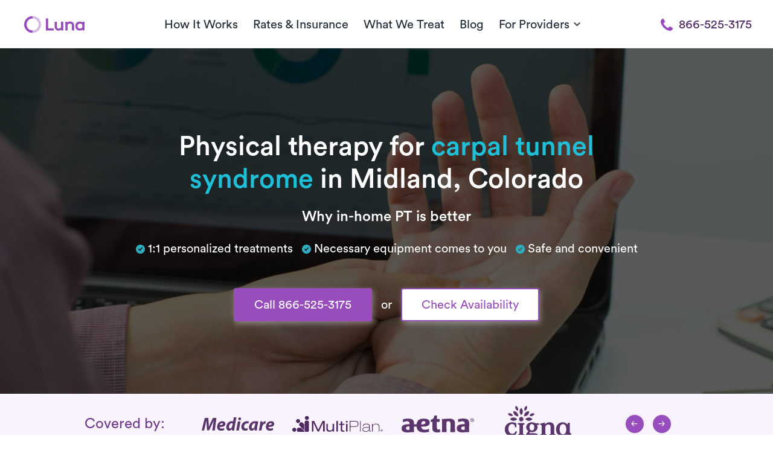

--- FILE ---
content_type: text/html
request_url: https://public-assets.getluna.com/js/getluna-chatbot/widget/control/index.html?widget_id=b492da18-6d06-4c9f-8f83-e67549bee85d&api_key=bHVuYTpsdW5hMjAyNQ&chat_id=4c44d7e1-cae5-4b26-853b-ae109d20a67d
body_size: 2245
content:
<!DOCTYPE html><!--nAFPwwTbVbszJGzxRL_bA--><html lang="en"><head><meta charSet="utf-8"/><meta name="viewport" content="initial-scale=1, width=device-width"/><meta name="viewport" content="width=device-width, initial-scale=1"/><link rel="preload" href="/js/getluna-chatbot/_next/static/media/002148d31c5e9b54-s.p.woff2" as="font" crossorigin="" type="font/woff2"/><link rel="preload" href="/js/getluna-chatbot/_next/static/media/3b0b8cb488f09acc-s.p.woff2" as="font" crossorigin="" type="font/woff2"/><link rel="preload" href="/js/getluna-chatbot/_next/static/media/4d818a0422d6f05d-s.p.woff2" as="font" crossorigin="" type="font/woff2"/><link rel="preload" href="/js/getluna-chatbot/_next/static/media/76788e43a8a7eb8b-s.p.woff2" as="font" crossorigin="" type="font/woff2"/><link rel="preload" href="/js/getluna-chatbot/_next/static/media/f02634e7e1512b3d-s.p.woff2" as="font" crossorigin="" type="font/woff2"/><link rel="stylesheet" href="/js/getluna-chatbot/_next/static/css/3eddd0256cff1a29.css" data-precedence="next"/><link rel="stylesheet" href="/js/getluna-chatbot/_next/static/css/c1977f0922c2410d.css" data-precedence="next"/><link rel="preload" as="script" fetchPriority="low" href="/js/getluna-chatbot/_next/static/chunks/webpack-8ee893bef8753708.js"/><script src="/js/getluna-chatbot/_next/static/chunks/4bd1b696-c023c6e3521b1417.js" async=""></script><script src="/js/getluna-chatbot/_next/static/chunks/255-cc92c0d7f4d0f433.js" async=""></script><script src="/js/getluna-chatbot/_next/static/chunks/main-app-6a29ee61ac71f58b.js" async=""></script><script src="/js/getluna-chatbot/_next/static/chunks/141-dbdc1d68399ae667.js" async=""></script><script src="/js/getluna-chatbot/_next/static/chunks/app/layout-48641ff62823d920.js" async=""></script><script src="/js/getluna-chatbot/_next/static/chunks/app/widget/control/error-5ee91358da9ec0b7.js" async=""></script><script src="/js/getluna-chatbot/_next/static/chunks/988-09aba6476f253ed6.js" async=""></script><script src="/js/getluna-chatbot/_next/static/chunks/428-344908206b82dd65.js" async=""></script><script src="/js/getluna-chatbot/_next/static/chunks/app/widget/control/page-2567e02022e22c00.js" async=""></script><meta name="next-size-adjust" content=""/><title>DoubleO chat widget</title><meta name="description" content="DoubleO chat widget app"/><link rel="icon" href="/js/getluna-chatbot/favicon.ico" type="image/x-icon" sizes="16x16"/><script src="/js/getluna-chatbot/_next/static/chunks/polyfills-42372ed130431b0a.js" noModule=""></script></head><body class="__variable_bc2f37 antialiased"><div hidden=""><!--$--><!--/$--></div><!--$--><!--$--><!--/$--><!--$--><!--/$--><!--/$--><script src="/js/getluna-chatbot/_next/static/chunks/webpack-8ee893bef8753708.js" id="_R_" async=""></script><script>(self.__next_f=self.__next_f||[]).push([0])</script><script>self.__next_f.push([1,"1:\"$Sreact.fragment\"\n2:I[1969,[\"141\",\"static/chunks/141-dbdc1d68399ae667.js\",\"177\",\"static/chunks/app/layout-48641ff62823d920.js\"],\"default\"]\n3:I[9766,[],\"\"]\n4:I[8924,[],\"\"]\n5:\"$Sreact.suspense\"\n6:I[1871,[\"98\",\"static/chunks/app/widget/control/error-5ee91358da9ec0b7.js\"],\"default\"]\n7:I[1959,[],\"ClientPageRoot\"]\n8:I[5099,[\"141\",\"static/chunks/141-dbdc1d68399ae667.js\",\"988\",\"static/chunks/988-09aba6476f253ed6.js\",\"428\",\"static/chunks/428-344908206b82dd65.js\",\"977\",\"static/chunks/app/widget/control/page-2567e02022e22c00.js\"],\"default\"]\nb:I[4431,[],\"OutletBoundary\"]\nd:I[5278,[],\"AsyncMetadataOutlet\"]\nf:I[4431,[],\"ViewportBoundary\"]\n11:I[4431,[],\"MetadataBoundary\"]\n13:I[7150,[],\"\"]\n:HL[\"/js/getluna-chatbot/_next/static/media/002148d31c5e9b54-s.p.woff2\",\"font\",{\"crossOrigin\":\"\",\"type\":\"font/woff2\"}]\n:HL[\"/js/getluna-chatbot/_next/static/media/3b0b8cb488f09acc-s.p.woff2\",\"font\",{\"crossOrigin\":\"\",\"type\":\"font/woff2\"}]\n:HL[\"/js/getluna-chatbot/_next/static/media/4d818a0422d6f05d-s.p.woff2\",\"font\",{\"crossOrigin\":\"\",\"type\":\"font/woff2\"}]\n:HL[\"/js/getluna-chatbot/_next/static/media/76788e43a8a7eb8b-s.p.woff2\",\"font\",{\"crossOrigin\":\"\",\"type\":\"font/woff2\"}]\n:HL[\"/js/getluna-chatbot/_next/static/media/f02634e7e1512b3d-s.p.woff2\",\"font\",{\"crossOrigin\":\"\",\"type\":\"font/woff2\"}]\n:HL[\"/js/getluna-chatbot/_next/static/css/3eddd0256cff1a29.css\",\"style\"]\n:HL[\"/js/getluna-chatbot/_next/static/css/c1977f0922c2410d.css\",\"style\"]\n"])</script><script>self.__next_f.push([1,"0:{\"P\":null,\"b\":\"nAFPwwTbVbszJGzxRL_bA\",\"p\":\"/js/getluna-chatbot\",\"c\":[\"\",\"widget\",\"control\",\"\"],\"i\":false,\"f\":[[[\"\",{\"children\":[\"widget\",{\"children\":[\"control\",{\"children\":[\"__PAGE__\",{}]}]}]},\"$undefined\",\"$undefined\",true],[\"\",[\"$\",\"$1\",\"c\",{\"children\":[[[\"$\",\"link\",\"0\",{\"rel\":\"stylesheet\",\"href\":\"/js/getluna-chatbot/_next/static/css/3eddd0256cff1a29.css\",\"precedence\":\"next\",\"crossOrigin\":\"$undefined\",\"nonce\":\"$undefined\"}]],[\"$\",\"html\",null,{\"lang\":\"en\",\"children\":[[\"$\",\"head\",null,{\"children\":[\"$\",\"meta\",null,{\"name\":\"viewport\",\"content\":\"initial-scale=1, width=device-width\"}]}],[\"$\",\"body\",null,{\"className\":\"__variable_bc2f37 antialiased\",\"children\":[\"$\",\"$L2\",null,{\"children\":[\"$\",\"$L3\",null,{\"parallelRouterKey\":\"children\",\"error\":\"$undefined\",\"errorStyles\":\"$undefined\",\"errorScripts\":\"$undefined\",\"template\":[\"$\",\"$L4\",null,{}],\"templateStyles\":\"$undefined\",\"templateScripts\":\"$undefined\",\"notFound\":[[[\"$\",\"title\",null,{\"children\":\"404: This page could not be found.\"}],[\"$\",\"div\",null,{\"style\":{\"fontFamily\":\"system-ui,\\\"Segoe UI\\\",Roboto,Helvetica,Arial,sans-serif,\\\"Apple Color Emoji\\\",\\\"Segoe UI Emoji\\\"\",\"height\":\"100vh\",\"textAlign\":\"center\",\"display\":\"flex\",\"flexDirection\":\"column\",\"alignItems\":\"center\",\"justifyContent\":\"center\"},\"children\":[\"$\",\"div\",null,{\"children\":[[\"$\",\"style\",null,{\"dangerouslySetInnerHTML\":{\"__html\":\"body{color:#000;background:#fff;margin:0}.next-error-h1{border-right:1px solid rgba(0,0,0,.3)}@media (prefers-color-scheme:dark){body{color:#fff;background:#000}.next-error-h1{border-right:1px solid rgba(255,255,255,.3)}}\"}}],[\"$\",\"h1\",null,{\"className\":\"next-error-h1\",\"style\":{\"display\":\"inline-block\",\"margin\":\"0 20px 0 0\",\"padding\":\"0 23px 0 0\",\"fontSize\":24,\"fontWeight\":500,\"verticalAlign\":\"top\",\"lineHeight\":\"49px\"},\"children\":404}],[\"$\",\"div\",null,{\"style\":{\"display\":\"inline-block\"},\"children\":[\"$\",\"h2\",null,{\"style\":{\"fontSize\":14,\"fontWeight\":400,\"lineHeight\":\"49px\",\"margin\":0},\"children\":\"This page could not be found.\"}]}]]}]}]],[]],\"forbidden\":\"$undefined\",\"unauthorized\":\"$undefined\"}]}]}]]}]]}],{\"children\":[\"widget\",[\"$\",\"$1\",\"c\",{\"children\":[null,[\"$\",\"$L3\",null,{\"parallelRouterKey\":\"children\",\"error\":\"$undefined\",\"errorStyles\":\"$undefined\",\"errorScripts\":\"$undefined\",\"template\":[\"$\",\"$L4\",null,{}],\"templateStyles\":\"$undefined\",\"templateScripts\":\"$undefined\",\"notFound\":\"$undefined\",\"forbidden\":\"$undefined\",\"unauthorized\":\"$undefined\"}]]}],{\"children\":[\"control\",[\"$\",\"$1\",\"c\",{\"children\":[[[\"$\",\"link\",\"0\",{\"rel\":\"stylesheet\",\"href\":\"/js/getluna-chatbot/_next/static/css/c1977f0922c2410d.css\",\"precedence\":\"next\",\"crossOrigin\":\"$undefined\",\"nonce\":\"$undefined\"}]],[\"$\",\"$5\",null,{\"children\":[\"$\",\"$L3\",null,{\"parallelRouterKey\":\"children\",\"error\":\"$6\",\"errorStyles\":[],\"errorScripts\":[],\"template\":[\"$\",\"$L4\",null,{}],\"templateStyles\":\"$undefined\",\"templateScripts\":\"$undefined\",\"notFound\":\"$undefined\",\"forbidden\":\"$undefined\",\"unauthorized\":\"$undefined\"}]}]]}],{\"children\":[\"__PAGE__\",[\"$\",\"$1\",\"c\",{\"children\":[[\"$\",\"$L7\",null,{\"Component\":\"$8\",\"searchParams\":{},\"params\":{},\"promises\":[\"$@9\",\"$@a\"]}],null,[\"$\",\"$Lb\",null,{\"children\":[\"$Lc\",[\"$\",\"$Ld\",null,{\"promise\":\"$@e\"}]]}]]}],{},null,false]},null,false]},null,false]},null,false],[\"$\",\"$1\",\"h\",{\"children\":[null,[[\"$\",\"$Lf\",null,{\"children\":\"$L10\"}],[\"$\",\"meta\",null,{\"name\":\"next-size-adjust\",\"content\":\"\"}]],[\"$\",\"$L11\",null,{\"children\":[\"$\",\"div\",null,{\"hidden\":true,\"children\":[\"$\",\"$5\",null,{\"fallback\":null,\"children\":\"$L12\"}]}]}]]}],false]],\"m\":\"$undefined\",\"G\":[\"$13\",[]],\"s\":false,\"S\":true}\n"])</script><script>self.__next_f.push([1,"9:{}\na:\"$0:f:0:1:2:children:2:children:2:children:1:props:children:0:props:params\"\n"])</script><script>self.__next_f.push([1,"10:[[\"$\",\"meta\",\"0\",{\"charSet\":\"utf-8\"}],[\"$\",\"meta\",\"1\",{\"name\":\"viewport\",\"content\":\"width=device-width, initial-scale=1\"}]]\nc:null\n"])</script><script>self.__next_f.push([1,"14:I[622,[],\"IconMark\"]\ne:{\"metadata\":[[\"$\",\"title\",\"0\",{\"children\":\"DoubleO chat widget\"}],[\"$\",\"meta\",\"1\",{\"name\":\"description\",\"content\":\"DoubleO chat widget app\"}],[\"$\",\"link\",\"2\",{\"rel\":\"icon\",\"href\":\"/js/getluna-chatbot/favicon.ico\",\"type\":\"image/x-icon\",\"sizes\":\"16x16\"}],[\"$\",\"$L14\",\"3\",{}]],\"error\":null,\"digest\":\"$undefined\"}\n"])</script><script>self.__next_f.push([1,"12:\"$e:metadata\"\n"])</script></body></html>

--- FILE ---
content_type: image/svg+xml
request_url: https://public-assets.getluna.com/images/apple.svg
body_size: 792
content:
<?xml version="1.0" encoding="UTF-8"?>
<svg width="19px" height="24px" viewBox="0 0 19 24" version="1.1" xmlns="http://www.w3.org/2000/svg" xmlns:xlink="http://www.w3.org/1999/xlink">
    <!-- Generator: Sketch 53.2 (72643) - https://sketchapp.com -->
    <title>apple</title>
    <desc>Created with Sketch.</desc>
    <g id="Page-1" stroke="none" stroke-width="1" fill="none" fill-rule="evenodd">
        <g id="Luna-WebSite-Home-(iOS-2)" transform="translate(-43.000000, -25.000000)" fill="#FFFFFF" fill-rule="nonzero">
            <g id="Group-10" transform="translate(34.000000, 18.000000)">
                <g id="apple" transform="translate(9.000000, 7.000000)">
                    <path d="M15.8688451,12.752144 C15.8394044,9.71272502 18.278793,8.25505455 18.3877602,8.18263275 C17.0171251,6.11966598 14.8819879,5.83705688 14.1211316,5.80438504 C12.3040546,5.61515084 10.5755732,6.90472773 9.65338531,6.90472773 C8.73352168,6.90472773 7.31047661,5.83236938 5.80348442,5.86054123 C3.82293382,5.89082245 1.99674202,7.04502447 0.976934831,8.86944458 C-1.08081796,12.5420973 0.44996381,17.9828733 2.45558006,20.9614486 C3.43560123,22.4194472 4.60420721,24.0569768 6.13854374,23.9984769 C7.6160952,23.9378207 8.17483123,23.0150872 9.96119144,23.0150872 C11.7475061,23.0150872 12.2496849,23.9984769 13.8132799,23.9682894 C15.4032621,23.9379144 16.4105821,22.4824002 17.3838583,21.0199485 C18.5092602,19.3285126 18.9726557,17.6909361 19,17.6068893 C18.9646802,17.5902956 15.8995619,16.3825623 15.8688451,12.752144 Z M12.9307868,3.83254318 C13.7451469,2.81634104 14.2948137,1.40648302 14.1448756,0 C12.9718489,0.0491249527 11.5499888,0.803671101 10.7083755,1.81757637 C9.953216,2.71701301 9.29216656,4.1525585 9.46931232,5.53091655 C10.7788328,5.6360102 12.1155609,4.84644846 12.9307868,3.83254318 Z" id="Shape"></path>
                </g>
            </g>
        </g>
    </g>
</svg>

--- FILE ---
content_type: application/javascript; charset=UTF-8
request_url: https://dev.visualwebsiteoptimizer.com/dcdn/settings.js?a=403213&settings_type=4&ts=1769011221&dt=spider&cc=US
body_size: 646
content:
try{window.VWO = window.VWO || [];  window.VWO.data = window.VWO.data || {}; window.VWO.sTs = 1769011221;(function(){var VWOOmniTemp={};window.VWOOmni=window.VWOOmni||{};for(var key in VWOOmniTemp)Object.prototype.hasOwnProperty.call(VWOOmniTemp,key)&&(window.VWOOmni[key]=VWOOmniTemp[key]);;})();(function(){window.VWO=window.VWO||[];var pollInterval=100;var _vis_data={};var intervalObj={};var analyticsTimerObj={};var experimentListObj={};window.VWO.push(["onVariationApplied",function(data){if(!data){return}var expId=data[1],variationId=data[2];if(expId&&variationId&&["VISUAL_AB","VISUAL","SPLIT_URL"].indexOf(window._vwo_exp[expId].type)>-1){}}])})();window.VWO.push(['updateSettings',{"57":[{"ss":null,"clickmap":0,"isEventMigrated":true,"multiple_domains":0,"ibe":0,"pgre":true,"status":"RUNNING","type":"SPLIT_URL","version":4,"exclude_url":"","isSpaRevertFeatureEnabled":false,"ps":false,"goals":{"3":{"type":"CLICK_ELEMENT","url":"#booker-immediate-callback-button"},"1":{"type":"CLICK_ELEMENT","url":"#booker-insurance-submit-button"},"4":{"urlRegex":"^https\\:\\\/\\\/getluna\\.com\\\/appointment\\-fb\\\/?(?:[\\?#].*)?$","type":"SEPARATE_PAGE","excludeUrl":""},"2":{"type":"CLICK_ELEMENT","url":"#booker-schedule-callback-submit-button"}},"segment_code":"true","comb_n":{"2":"Variation-1","1":"Control"},"ep":1768946862000,"combs":{"2":0.5,"1":0.5},"sections":{"1":{"segmentObj":{},"variations":{"2":"https:\/\/www.getluna.com\/stretching-coach","1":"https:\/\/www.getluna.com\/welcome-fb"},"variationsRegex":{"2":"^https\\:\\\/\\\/getluna\\.com\\\/stretching\\-coach\\\/?(?:[\\?#].*)?$","1":"^https\\:\\\/\\\/getluna\\.com\\\/welcome\\-fb\\\/?(?:[\\?#].*)?$"},"path":"","segment":{"2":1,"1":1}}},"varSegAllowed":false,"globalCode":{},"manual":false,"name":"FB Welcome\/Stretching Coach","urlRegex":"^https\\:\\\/\\\/getluna\\.com\\\/welcome\\-fb\\\/?(?:[\\?#].*)?$","pc_traffic":100}]},{}, '4']);}catch(e){_vwo_code.finish(); _vwo_code.removeLoaderAndOverlay && _vwo_code.removeLoaderAndOverlay(); var vwo_e=new Image;vwo_e.src="https://dev.visualwebsiteoptimizer.com/e.gif?a=403213&s=settings.js&e="+encodeURIComponent(e && e.message && e.message.substring(0,1000))+"&url"+encodeURIComponent(window.location.href)}

--- FILE ---
content_type: image/svg+xml
request_url: https://public-assets.getluna.com/images/arrow-right-testimonial.svg
body_size: 362
content:
<svg width="24" height="24" viewBox="0 0 24 24" fill="none" xmlns="http://www.w3.org/2000/svg">
<g id=" A / arrow-right">
<path id="&#240;&#159;&#142;&#168; Icon &#208;&#161;olor" d="M5 13H16.865L13.232 17.36C12.878 17.784 12.936 18.415 13.36 18.768C13.785 19.122 14.415 19.064 14.769 18.64L19.769 12.64C19.808 12.593 19.827 12.538 19.856 12.486C19.88 12.444 19.909 12.408 19.927 12.362C19.972 12.247 19.999 12.126 19.999 12.004C19.999 12.003 20 12.001 20 12C20 11.999 19.999 11.997 19.999 11.996C19.999 11.874 19.972 11.753 19.927 11.638C19.909 11.592 19.88 11.556 19.856 11.514C19.827 11.462 19.808 11.407 19.769 11.36L14.769 5.36C14.57 5.123 14.286 5 14 5C13.774 5 13.547 5.076 13.36 5.232C12.936 5.585 12.878 6.216 13.232 6.64L16.865 11H5C4.448 11 4 11.448 4 12C4 12.552 4.448 13 5 13" fill="white"/>
<mask id="mask0" mask-type="alpha" maskUnits="userSpaceOnUse" x="4" y="5" width="16" height="14">
<path id="&#240;&#159;&#142;&#168; Icon &#208;&#161;olor_2" d="M5 13H16.865L13.232 17.36C12.878 17.784 12.936 18.415 13.36 18.768C13.785 19.122 14.415 19.064 14.769 18.64L19.769 12.64C19.808 12.593 19.827 12.538 19.856 12.486C19.88 12.444 19.909 12.408 19.927 12.362C19.972 12.247 19.999 12.126 19.999 12.004C19.999 12.003 20 12.001 20 12C20 11.999 19.999 11.997 19.999 11.996C19.999 11.874 19.972 11.753 19.927 11.638C19.909 11.592 19.88 11.556 19.856 11.514C19.827 11.462 19.808 11.407 19.769 11.36L14.769 5.36C14.57 5.123 14.286 5 14 5C13.774 5 13.547 5.076 13.36 5.232C12.936 5.585 12.878 6.216 13.232 6.64L16.865 11H5C4.448 11 4 11.448 4 12C4 12.552 4.448 13 5 13" fill="white"/>
</mask>
<g mask="url(#mask0)">
</g>
</g>
</svg>


--- FILE ---
content_type: text/javascript
request_url: https://public-assets.getluna.com/js/getluna-chatbot/_next/static/chunks/141-dbdc1d68399ae667.js
body_size: 4972
content:
"use strict";(self.webpackChunk_N_E=self.webpackChunk_N_E||[]).push([[141],{1668:(t,e,s)=>{s.d(e,{X:()=>o,k:()=>u});var i=s(4049),n=s(4268),r=s(3049),a=s(2162),o=class extends a.k{#t;#e;#s;#i;#n;#r;#a;constructor(t){super(),this.#a=!1,this.#r=t.defaultOptions,this.setOptions(t.options),this.observers=[],this.#i=t.client,this.#s=this.#i.getQueryCache(),this.queryKey=t.queryKey,this.queryHash=t.queryHash,this.#t=function(t){let e="function"==typeof t.initialData?t.initialData():t.initialData,s=void 0!==e,i=s?"function"==typeof t.initialDataUpdatedAt?t.initialDataUpdatedAt():t.initialDataUpdatedAt:0;return{data:e,dataUpdateCount:0,dataUpdatedAt:s?i??Date.now():0,error:null,errorUpdateCount:0,errorUpdatedAt:0,fetchFailureCount:0,fetchFailureReason:null,fetchMeta:null,isInvalidated:!1,status:s?"success":"pending",fetchStatus:"idle"}}(this.options),this.state=t.state??this.#t,this.scheduleGc()}get meta(){return this.options.meta}get promise(){return this.#n?.promise}setOptions(t){this.options={...this.#r,...t},this.updateGcTime(this.options.gcTime)}optionalRemove(){this.observers.length||"idle"!==this.state.fetchStatus||this.#s.remove(this)}setData(t,e){let s=(0,i.pl)(this.state.data,t,this.options);return this.#o({data:s,type:"success",dataUpdatedAt:e?.updatedAt,manual:e?.manual}),s}setState(t,e){this.#o({type:"setState",state:t,setStateOptions:e})}cancel(t){let e=this.#n?.promise;return this.#n?.cancel(t),e?e.then(i.lQ).catch(i.lQ):Promise.resolve()}destroy(){super.destroy(),this.cancel({silent:!0})}reset(){this.destroy(),this.setState(this.#t)}isActive(){return this.observers.some(t=>!1!==(0,i.Eh)(t.options.enabled,this))}isDisabled(){return this.getObserversCount()>0?!this.isActive():this.options.queryFn===i.hT||this.state.dataUpdateCount+this.state.errorUpdateCount===0}isStatic(){return this.getObserversCount()>0&&this.observers.some(t=>"static"===(0,i.d2)(t.options.staleTime,this))}isStale(){return this.getObserversCount()>0?this.observers.some(t=>t.getCurrentResult().isStale):void 0===this.state.data||this.state.isInvalidated}isStaleByTime(t=0){return void 0===this.state.data||"static"!==t&&(!!this.state.isInvalidated||!(0,i.j3)(this.state.dataUpdatedAt,t))}onFocus(){let t=this.observers.find(t=>t.shouldFetchOnWindowFocus());t?.refetch({cancelRefetch:!1}),this.#n?.continue()}onOnline(){let t=this.observers.find(t=>t.shouldFetchOnReconnect());t?.refetch({cancelRefetch:!1}),this.#n?.continue()}addObserver(t){this.observers.includes(t)||(this.observers.push(t),this.clearGcTimeout(),this.#s.notify({type:"observerAdded",query:this,observer:t}))}removeObserver(t){this.observers.includes(t)&&(this.observers=this.observers.filter(e=>e!==t),this.observers.length||(this.#n&&(this.#a?this.#n.cancel({revert:!0}):this.#n.cancelRetry()),this.scheduleGc()),this.#s.notify({type:"observerRemoved",query:this,observer:t}))}getObserversCount(){return this.observers.length}invalidate(){this.state.isInvalidated||this.#o({type:"invalidate"})}async fetch(t,e){if("idle"!==this.state.fetchStatus&&this.#n?.status()!=="rejected"){if(void 0!==this.state.data&&e?.cancelRefetch)this.cancel({silent:!0});else if(this.#n)return this.#n.continueRetry(),this.#n.promise}if(t&&this.setOptions(t),!this.options.queryFn){let t=this.observers.find(t=>t.options.queryFn);t&&this.setOptions(t.options)}let s=new AbortController,n=t=>{Object.defineProperty(t,"signal",{enumerable:!0,get:()=>(this.#a=!0,s.signal)})},a=()=>{let t=(0,i.ZM)(this.options,e),s=(()=>{let t={client:this.#i,queryKey:this.queryKey,meta:this.meta};return n(t),t})();return(this.#a=!1,this.options.persister)?this.options.persister(t,s,this):t(s)},o=(()=>{let t={fetchOptions:e,options:this.options,queryKey:this.queryKey,client:this.#i,state:this.state,fetchFn:a};return n(t),t})();this.options.behavior?.onFetch(o,this),this.#e=this.state,("idle"===this.state.fetchStatus||this.state.fetchMeta!==o.fetchOptions?.meta)&&this.#o({type:"fetch",meta:o.fetchOptions?.meta}),this.#n=(0,r.II)({initialPromise:e?.initialPromise,fn:o.fetchFn,abort:s.abort.bind(s),onFail:(t,e)=>{this.#o({type:"failed",failureCount:t,error:e})},onPause:()=>{this.#o({type:"pause"})},onContinue:()=>{this.#o({type:"continue"})},retry:o.options.retry,retryDelay:o.options.retryDelay,networkMode:o.options.networkMode,canRun:()=>!0});try{let t=await this.#n.start();if(void 0===t)throw Error(`${this.queryHash} data is undefined`);return this.setData(t),this.#s.config.onSuccess?.(t,this),this.#s.config.onSettled?.(t,this.state.error,this),t}catch(t){if(t instanceof r.cc){if(t.silent)return this.#n.promise;else if(t.revert)return this.setState({...this.#e,fetchStatus:"idle"}),this.state.data}throw this.#o({type:"error",error:t}),this.#s.config.onError?.(t,this),this.#s.config.onSettled?.(this.state.data,t,this),t}finally{this.scheduleGc()}}#o(t){let e=e=>{switch(t.type){case"failed":return{...e,fetchFailureCount:t.failureCount,fetchFailureReason:t.error};case"pause":return{...e,fetchStatus:"paused"};case"continue":return{...e,fetchStatus:"fetching"};case"fetch":return{...e,...u(e.data,this.options),fetchMeta:t.meta??null};case"success":let s={...e,data:t.data,dataUpdateCount:e.dataUpdateCount+1,dataUpdatedAt:t.dataUpdatedAt??Date.now(),error:null,isInvalidated:!1,status:"success",...!t.manual&&{fetchStatus:"idle",fetchFailureCount:0,fetchFailureReason:null}};return this.#e=t.manual?s:void 0,s;case"error":let i=t.error;return{...e,error:i,errorUpdateCount:e.errorUpdateCount+1,errorUpdatedAt:Date.now(),fetchFailureCount:e.fetchFailureCount+1,fetchFailureReason:i,fetchStatus:"idle",status:"error"};case"invalidate":return{...e,isInvalidated:!0};case"setState":return{...e,...t.state}}};this.state=e(this.state),n.jG.batch(()=>{this.observers.forEach(t=>{t.onQueryUpdate()}),this.#s.notify({query:this,type:"updated",action:t})})}};function u(t,e){return{fetchFailureCount:0,fetchFailureReason:null,fetchStatus:(0,r.v_)(e.networkMode)?"fetching":"paused",...void 0===t&&{error:null,status:"pending"}}}},2162:(t,e,s)=>{s.d(e,{k:()=>n});var i=s(4049),n=class{#u;destroy(){this.clearGcTimeout()}scheduleGc(){this.clearGcTimeout(),(0,i.gn)(this.gcTime)&&(this.#u=setTimeout(()=>{this.optionalRemove()},this.gcTime))}updateGcTime(t){this.gcTime=Math.max(this.gcTime||0,t??(i.S$?1/0:3e5))}clearGcTimeout(){this.#u&&(clearTimeout(this.#u),this.#u=void 0)}}},3049:(t,e,s)=>{s.d(e,{II:()=>c,cc:()=>h,v_:()=>u});var i=s(6195),n=s(3122),r=s(3515),a=s(4049);function o(t){return Math.min(1e3*2**t,3e4)}function u(t){return(t??"online")!=="online"||n.t.isOnline()}var h=class extends Error{constructor(t){super("CancelledError"),this.revert=t?.revert,this.silent=t?.silent}};function c(t){let e,s=!1,c=0,l=(0,r.T)(),d=()=>i.m.isFocused()&&("always"===t.networkMode||n.t.isOnline())&&t.canRun(),p=()=>u(t.networkMode)&&t.canRun(),f=t=>{"pending"===l.status&&(e?.(),l.resolve(t))},y=t=>{"pending"===l.status&&(e?.(),l.reject(t))},v=()=>new Promise(s=>{e=t=>{("pending"!==l.status||d())&&s(t)},t.onPause?.()}).then(()=>{e=void 0,"pending"===l.status&&t.onContinue?.()}),m=()=>{let e;if("pending"!==l.status)return;let i=0===c?t.initialPromise:void 0;try{e=i??t.fn()}catch(t){e=Promise.reject(t)}Promise.resolve(e).then(f).catch(e=>{if("pending"!==l.status)return;let i=t.retry??3*!a.S$,n=t.retryDelay??o,r="function"==typeof n?n(c,e):n,u=!0===i||"number"==typeof i&&c<i||"function"==typeof i&&i(c,e);if(s||!u)return void y(e);c++,t.onFail?.(c,e),(0,a.yy)(r).then(()=>d()?void 0:v()).then(()=>{s?y(e):m()})})};return{promise:l,status:()=>l.status,cancel:e=>{"pending"===l.status&&(y(new h(e)),t.abort?.())},continue:()=>(e?.(),l),cancelRetry:()=>{s=!0},continueRetry:()=>{s=!1},canStart:p,start:()=>(p()?m():v().then(m),l)}}},3122:(t,e,s)=>{s.d(e,{t:()=>r});var i=s(8445),n=s(4049),r=new class extends i.Q{#h=!0;#c;#l;constructor(){super(),this.#l=t=>{if(!n.S$&&window.addEventListener){let e=()=>t(!0),s=()=>t(!1);return window.addEventListener("online",e,!1),window.addEventListener("offline",s,!1),()=>{window.removeEventListener("online",e),window.removeEventListener("offline",s)}}}}onSubscribe(){this.#c||this.setEventListener(this.#l)}onUnsubscribe(){this.hasListeners()||(this.#c?.(),this.#c=void 0)}setEventListener(t){this.#l=t,this.#c?.(),this.#c=t(this.setOnline.bind(this))}setOnline(t){this.#h!==t&&(this.#h=t,this.listeners.forEach(e=>{e(t)}))}isOnline(){return this.#h}}},3515:(t,e,s)=>{s.d(e,{T:()=>i});function i(){let t,e,s=new Promise((s,i)=>{t=s,e=i});function i(t){Object.assign(s,t),delete s.resolve,delete s.reject}return s.status="pending",s.catch(()=>{}),s.resolve=e=>{i({status:"fulfilled",value:e}),t(e)},s.reject=t=>{i({status:"rejected",reason:t}),e(t)},s}},4049:(t,e,s)=>{s.d(e,{Cp:()=>f,EN:()=>p,Eh:()=>h,F$:()=>d,GU:()=>E,MK:()=>c,S$:()=>i,ZM:()=>F,ZZ:()=>C,Zw:()=>r,d2:()=>u,f8:()=>y,gn:()=>a,hT:()=>O,j3:()=>o,lQ:()=>n,nJ:()=>l,pl:()=>w,y9:()=>S,yy:()=>g});var i="undefined"==typeof window||"Deno"in globalThis;function n(){}function r(t,e){return"function"==typeof t?t(e):t}function a(t){return"number"==typeof t&&t>=0&&t!==1/0}function o(t,e){return Math.max(t+(e||0)-Date.now(),0)}function u(t,e){return"function"==typeof t?t(e):t}function h(t,e){return"function"==typeof t?t(e):t}function c(t,e){let{type:s="all",exact:i,fetchStatus:n,predicate:r,queryKey:a,stale:o}=t;if(a){if(i){if(e.queryHash!==d(a,e.options))return!1}else if(!f(e.queryKey,a))return!1}if("all"!==s){let t=e.isActive();if("active"===s&&!t||"inactive"===s&&t)return!1}return("boolean"!=typeof o||e.isStale()===o)&&(!n||n===e.state.fetchStatus)&&(!r||!!r(e))}function l(t,e){let{exact:s,status:i,predicate:n,mutationKey:r}=t;if(r){if(!e.options.mutationKey)return!1;if(s){if(p(e.options.mutationKey)!==p(r))return!1}else if(!f(e.options.mutationKey,r))return!1}return(!i||e.state.status===i)&&(!n||!!n(e))}function d(t,e){return(e?.queryKeyHashFn||p)(t)}function p(t){return JSON.stringify(t,(t,e)=>m(e)?Object.keys(e).sort().reduce((t,s)=>(t[s]=e[s],t),{}):e)}function f(t,e){return t===e||typeof t==typeof e&&!!t&&!!e&&"object"==typeof t&&"object"==typeof e&&Object.keys(e).every(s=>f(t[s],e[s]))}function y(t,e){if(!e||Object.keys(t).length!==Object.keys(e).length)return!1;for(let s in t)if(t[s]!==e[s])return!1;return!0}function v(t){return Array.isArray(t)&&t.length===Object.keys(t).length}function m(t){if(!b(t))return!1;let e=t.constructor;if(void 0===e)return!0;let s=e.prototype;return!!b(s)&&!!s.hasOwnProperty("isPrototypeOf")&&Object.getPrototypeOf(t)===Object.prototype}function b(t){return"[object Object]"===Object.prototype.toString.call(t)}function g(t){return new Promise(e=>{setTimeout(e,t)})}function w(t,e,s){return"function"==typeof s.structuralSharing?s.structuralSharing(t,e):!1!==s.structuralSharing?function t(e,s){if(e===s)return e;let i=v(e)&&v(s);if(i||m(e)&&m(s)){let n=i?e:Object.keys(e),r=n.length,a=i?s:Object.keys(s),o=a.length,u=i?[]:{},h=new Set(n),c=0;for(let n=0;n<o;n++){let r=i?n:a[n];(!i&&h.has(r)||i)&&void 0===e[r]&&void 0===s[r]?(u[r]=void 0,c++):(u[r]=t(e[r],s[r]),u[r]===e[r]&&void 0!==e[r]&&c++)}return r===o&&c===r?e:u}return s}(t,e):e}function S(t,e,s=0){let i=[...t,e];return s&&i.length>s?i.slice(1):i}function C(t,e,s=0){let i=[e,...t];return s&&i.length>s?i.slice(0,-1):i}var O=Symbol();function F(t,e){return!t.queryFn&&e?.initialPromise?()=>e.initialPromise:t.queryFn&&t.queryFn!==O?t.queryFn:()=>Promise.reject(Error(`Missing queryFn: '${t.queryHash}'`))}function E(t,e){return"function"==typeof t?t(...e):!!t}},4268:(t,e,s)=>{s.d(e,{jG:()=>n});var i=t=>setTimeout(t,0),n=function(){let t=[],e=0,s=t=>{t()},n=t=>{t()},r=i,a=i=>{e?t.push(i):r(()=>{s(i)})};return{batch:i=>{let a;e++;try{a=i()}finally{--e||(()=>{let e=t;t=[],e.length&&r(()=>{n(()=>{e.forEach(t=>{s(t)})})})})()}return a},batchCalls:t=>(...e)=>{a(()=>{t(...e)})},schedule:a,setNotifyFunction:t=>{s=t},setBatchNotifyFunction:t=>{n=t},setScheduler:t=>{r=t}}}()},6195:(t,e,s)=>{s.d(e,{m:()=>r});var i=s(8445),n=s(4049),r=new class extends i.Q{#d;#c;#l;constructor(){super(),this.#l=t=>{if(!n.S$&&window.addEventListener){let e=()=>t();return window.addEventListener("visibilitychange",e,!1),()=>{window.removeEventListener("visibilitychange",e)}}}}onSubscribe(){this.#c||this.setEventListener(this.#l)}onUnsubscribe(){this.hasListeners()||(this.#c?.(),this.#c=void 0)}setEventListener(t){this.#l=t,this.#c?.(),this.#c=t(t=>{"boolean"==typeof t?this.setFocused(t):this.onFocus()})}setFocused(t){this.#d!==t&&(this.#d=t,this.onFocus())}onFocus(){let t=this.isFocused();this.listeners.forEach(e=>{e(t)})}isFocused(){return"boolean"==typeof this.#d?this.#d:globalThis.document?.visibilityState!=="hidden"}}},8445:(t,e,s)=>{s.d(e,{Q:()=>i});var i=class{constructor(){this.listeners=new Set,this.subscribe=this.subscribe.bind(this)}subscribe(t){return this.listeners.add(t),this.onSubscribe(),()=>{this.listeners.delete(t),this.onUnsubscribe()}}hasListeners(){return this.listeners.size>0}onSubscribe(){}onUnsubscribe(){}}},8559:(t,e,s)=>{s.d(e,{$:()=>o,s:()=>a});var i=s(4268),n=s(2162),r=s(3049),a=class extends n.k{#p;#f;#n;constructor(t){super(),this.mutationId=t.mutationId,this.#f=t.mutationCache,this.#p=[],this.state=t.state||o(),this.setOptions(t.options),this.scheduleGc()}setOptions(t){this.options=t,this.updateGcTime(this.options.gcTime)}get meta(){return this.options.meta}addObserver(t){this.#p.includes(t)||(this.#p.push(t),this.clearGcTimeout(),this.#f.notify({type:"observerAdded",mutation:this,observer:t}))}removeObserver(t){this.#p=this.#p.filter(e=>e!==t),this.scheduleGc(),this.#f.notify({type:"observerRemoved",mutation:this,observer:t})}optionalRemove(){this.#p.length||("pending"===this.state.status?this.scheduleGc():this.#f.remove(this))}continue(){return this.#n?.continue()??this.execute(this.state.variables)}async execute(t){let e=()=>{this.#o({type:"continue"})};this.#n=(0,r.II)({fn:()=>this.options.mutationFn?this.options.mutationFn(t):Promise.reject(Error("No mutationFn found")),onFail:(t,e)=>{this.#o({type:"failed",failureCount:t,error:e})},onPause:()=>{this.#o({type:"pause"})},onContinue:e,retry:this.options.retry??0,retryDelay:this.options.retryDelay,networkMode:this.options.networkMode,canRun:()=>this.#f.canRun(this)});let s="pending"===this.state.status,i=!this.#n.canStart();try{if(s)e();else{this.#o({type:"pending",variables:t,isPaused:i}),await this.#f.config.onMutate?.(t,this);let e=await this.options.onMutate?.(t);e!==this.state.context&&this.#o({type:"pending",context:e,variables:t,isPaused:i})}let n=await this.#n.start();return await this.#f.config.onSuccess?.(n,t,this.state.context,this),await this.options.onSuccess?.(n,t,this.state.context),await this.#f.config.onSettled?.(n,null,this.state.variables,this.state.context,this),await this.options.onSettled?.(n,null,t,this.state.context),this.#o({type:"success",data:n}),n}catch(e){try{throw await this.#f.config.onError?.(e,t,this.state.context,this),await this.options.onError?.(e,t,this.state.context),await this.#f.config.onSettled?.(void 0,e,this.state.variables,this.state.context,this),await this.options.onSettled?.(void 0,e,t,this.state.context),e}finally{this.#o({type:"error",error:e})}}finally{this.#f.runNext(this)}}#o(t){this.state=(e=>{switch(t.type){case"failed":return{...e,failureCount:t.failureCount,failureReason:t.error};case"pause":return{...e,isPaused:!0};case"continue":return{...e,isPaused:!1};case"pending":return{...e,context:t.context,data:void 0,failureCount:0,failureReason:null,error:null,isPaused:t.isPaused,status:"pending",variables:t.variables,submittedAt:Date.now()};case"success":return{...e,data:t.data,failureCount:0,failureReason:null,error:null,status:"success",isPaused:!1};case"error":return{...e,data:void 0,error:t.error,failureCount:e.failureCount+1,failureReason:t.error,isPaused:!1,status:"error"}}})(this.state),i.jG.batch(()=>{this.#p.forEach(e=>{e.onMutationUpdate(t)}),this.#f.notify({mutation:this,type:"updated",action:t})})}};function o(){return{context:void 0,data:void 0,error:null,failureCount:0,failureReason:null,isPaused:!1,status:"idle",variables:void 0,submittedAt:0}}},9776:(t,e,s)=>{s.d(e,{Ht:()=>o,jE:()=>a});var i=s(2115),n=s(5155),r=i.createContext(void 0),a=t=>{let e=i.useContext(r);if(t)return t;if(!e)throw Error("No QueryClient set, use QueryClientProvider to set one");return e},o=t=>{let{client:e,children:s}=t;return i.useEffect(()=>(e.mount(),()=>{e.unmount()}),[e]),(0,n.jsx)(r.Provider,{value:e,children:s})}}}]);